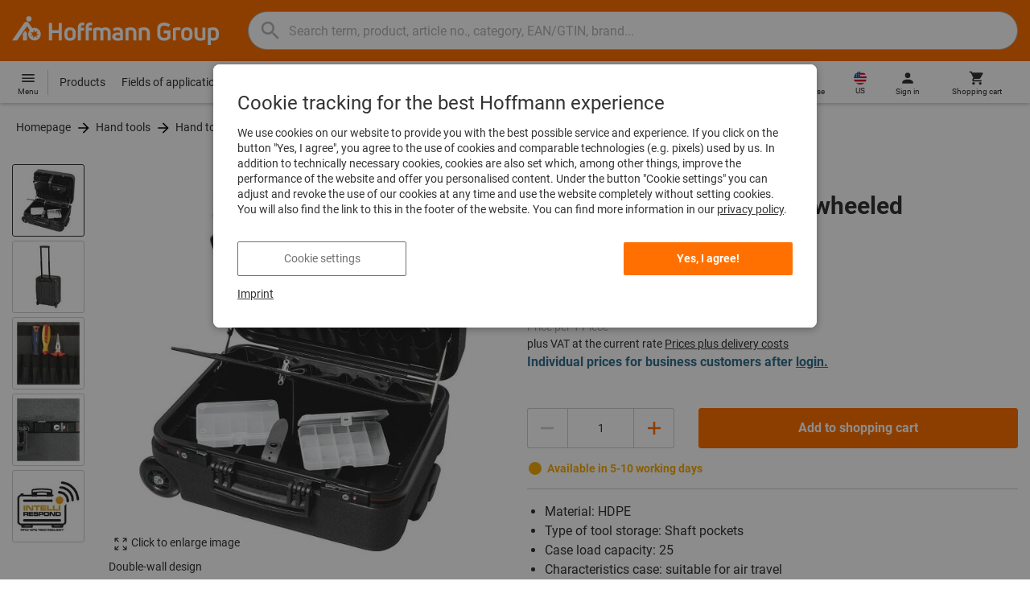

--- FILE ---
content_type: text/javascript
request_url: https://www.hoffmann-group.com/_ui/desktop/common/js/application.js?main/131
body_size: 21777
content:
/*! Flight v1.1.3 | (c) Twitter, Inc. | MIT License */
!function (t) {
  function n () {
    var t, n, e = Array.prototype.slice.call(arguments),
      o = [];
    'string' == typeof e[0] && (t = e.shift()), r(e[0]) && (o = e.shift()), n = e.shift(), i[t] = [o, n];
  }

  function e (t) {
    function n (n) {
      var e = t.split('/'),
        i = n.split('/'),
        o = !1;
      for (e.pop();
           ".." == i[0] && e.length;) e.pop(), i.shift(), o = !0;
      return '.' == i[0] && (i.shift(), o = !0), o && (i = e.concat(i)), i.join('/');
    }

    var r, a, c;
    return 'undefined' == typeof o[t] && (r = i[t], r && (c = r[0], a = r[1], o[t] = a.apply(void 0, s(c, function (t) {
      return e(n(t));
    })))), o[t];
  }

  var i = {},
    o = {},
    r = Array.isArray || function (t) {
      return t.constructor == Array;
    },
    s = Array.map || function (t, n, e) {
      for (var i = 0, o = t.length, r = []; o > i; i++) r.push(n.call(e, t[i]));
      return r;
    };
  n('lib/utils', [], function () {
    'use strict';
    var t = [],
      n = 100,
      e = {
        isDomObj: function (t) {
          return !(!t.nodeType && t !== window);
        },
        toArray: function (n, e) {
          return t.slice.call(n, e);
        },
        merge: function () {
          for (var t = arguments.length, n = 0, e = new Array(t + 1); t > n; n++) e[n + 1] = arguments[n];
          return 0 === t ? {} : (e[0] = {}, e[e.length - 1] === !0 && (e.pop(), e.unshift(!0)), $.extend.apply(void 0, e));
        },
        push: function (t, n, e) {
          return t && Object.keys(n || {}).forEach(function (i) {
            if (t[i] && e) throw new Error('utils.push attempted to overwrite "' + i + '" while running in protected mode');
            'object' == typeof t[i] && 'object' == typeof n[i] ? this.push(t[i], n[i]) : t[i] = n[i];
          }, this), t;
        },
        isEnumerable: function (t, n) {
          return Object.keys(t).indexOf(n) > -1;
        },
        compose: function () {
          var t = arguments;
          return function () {
            for (var n = arguments, e = t.length - 1; e >= 0; e--) n = [t[e].apply(this, n)];
            return n[0];
          };
        },
        uniqueArray: function (t) {
          for (var n = {}, e = [], i = 0, o = t.length; o > i; ++i) n.hasOwnProperty(t[i]) || (e.push(t[i]), n[t[i]] = 1);
          return e;
        },
        debounce: function (t, e, i) {
          'number' != typeof e && (e = n);
          var o, r;
          return function () {
            var n = this,
              s = arguments,
              a = function () {
                o = null, i || (r = t.apply(n, s));
              },
              c = i && !o;
            return clearTimeout(o), o = setTimeout(a, e), c && (r = t.apply(n, s)), r;
          };
        },
        throttle: function (t, e) {
          'number' != typeof e && (e = n);
          var i, o, r, s, a, c, u = this.debounce(function () {
            a = s = !1;
          }, e);
          return function () {
            i = this, o = arguments;
            var n = function () {
              r = null, a && (c = t.apply(i, o)), u();
            };
            return r || (r = setTimeout(n, e)), s ? a = !0 : (s = !0, c = t.apply(i, o)), u(), c;
          };
        },
        countThen: function (t, n) {
          return function () {
            return --t ? void 0 : n.apply(this, arguments);
          };
        },
        delegate: function (t) {
          return function (n, e) {
            var i, o = $(n.target);
            Object.keys(t).forEach(function (r) {
              return !n.isPropagationStopped() && (i = o.closest(r)).length ? (e = e || {}, e.el = i[0], t[r].apply(this, [n, e])) : void 0;
            }, this);
          };
        },
        once: function (t) {
          var n, e;
          return function () {
            return n ? e : (e = t.apply(this, arguments), n = !0, e);
          };
        }
      };
    return e;
  }), n('lib/debug', [], function () {
    'use strict';

    function t (n, e, i) {
      i = i || {};
      var o = i.obj || window,
        r = i.path || (o == window ? 'window' : ''),
        s = Object.keys(o);
      s.forEach(function (i) {
        (g[n] || n)(e, o, i) && console.log([r, '.', i].join(''), '->', ['(', typeof o[i], ')'].join(''), o[i]), '[object Object]' == Object.prototype.toString.call(o[i]) && o[i] != o && -1 == r.split('.').indexOf(i) && t(n, e, {
          obj: o[i],
          path: [r, i].join('.')
        });
      });
    }

    function n (n, e, i, o) {
      e && typeof i != e ? console.error([i, 'must be', e].join(' ')) : t(n, i, o);
    }

    function e (t, e) {
      n('name', 'string', t, e);
    }

    function i (t, e) {
      n('nameContains', 'string', t, e);
    }

    function o (t, e) {
      n('type', 'function', t, e);
    }

    function r (t, e) {
      n('value', null, t, e);
    }

    function s (t, e) {
      n('valueCoerced', null, t, e);
    }

    function a (n, e) {
      t(n, null, e);
    }

    function c () {
      var t = [].slice.call(arguments);
      y.eventNames.length || (y.eventNames = p), y.actions = t.length ? t : p, h();
    }

    function u () {
      var t = [].slice.call(arguments);
      y.actions.length || (y.actions = p), y.eventNames = t.length ? t : p, h();
    }

    function f () {
      y.actions = [], y.eventNames = [], h();
    }

    function l () {
      y.actions = p, y.eventNames = p, h();
    }

    function h () {
      window.localStorage && (localStorage.setItem('logFilter_eventNames', y.eventNames), localStorage.setItem('logFilter_actions', y.actions));
    }

    function d () {
      var t = {
        eventNames: window.localStorage && localStorage.getItem('logFilter_eventNames') || m,
        actions: window.localStorage && localStorage.getItem('logFilter_actions') || v
      };
      return Object.keys(t).forEach(function (n) {
        var e = t[n];
        'string' == typeof e && e !== p && (t[n] = e.split(','));
      }), t;
    }

    var g = {
        name: function (t, n, e) {
          return t == e;
        },
        nameContains: function (t, n, e) {
          return e.indexOf(t) > -1;
        },
        type: function (t, n, e) {
          return n[e] instanceof t;
        },
        value: function (t, n, e) {
          return n[e] === t;
        },
        valueCoerced: function (t, n, e) {
          return n[e] == t;
        }
      },
      p = 'all',
      m = [],
      v = [],
      y = d();
    return {
      enable: function (t) {
        this.enabled = !!t, t && window.console && (console.info('Booting in DEBUG mode'), console.info('You can configure event logging with DEBUG.events.logAll()/logNone()/logByName()/logByAction()')), window.DEBUG = this;
      },
      find: {
        byName: e,
        byNameContains: i,
        byType: o,
        byValue: r,
        byValueCoerced: s,
        custom: a
      },
      events: {
        logFilter: y,
        logByAction: c,
        logByName: u,
        logAll: l,
        logNone: f
      }
    };
  }), n('lib/compose', ['./utils', './debug'], function (t, n) {
    'use strict';

    function e (t, n) {
      if (r) {
        var e = Object.create(null);
        Object.keys(t).forEach(function (i) {
          if (s.indexOf(i) < 0) {
            var o = Object.getOwnPropertyDescriptor(t, i);
            o.writable = n, e[i] = o;
          }
        }), Object.defineProperties(t, e);
      }
    }

    function i (t, n, e) {
      var i;
      return r && t.hasOwnProperty(n) ? (i = Object.getOwnPropertyDescriptor(t, n).writable, Object.defineProperty(t, n, {
        writable: !0
      }), e.call(t), Object.defineProperty(t, n, {
        writable: i
      }), void 0) : (e.call(t), void 0);
    }

    function o (t, n) {
      t.mixedIn = t.hasOwnProperty('mixedIn') ? t.mixedIn : [], n.forEach(function (n) {
        -1 == t.mixedIn.indexOf(n) && (e(t, !1), n.call(t), t.mixedIn.push(n));
      }), e(t, !0);
    }

    var r = n.enabled && !t.isEnumerable(Object, 'getOwnPropertyDescriptor'),
      s = ['mixedIn'];
    if (r) try {
      Object.getOwnPropertyDescriptor(Object, 'keys');
    } catch (a) {
      r = !1;
    }
    return {
      mixin: o,
      unlockProperty: i
    };
  }), n('lib/advice', ['./compose'], function (t) {
    'use strict';
    var n = {
      around: function (t, n) {
        return function () {
          var e = 0,
            i = arguments.length,
            o = new Array(i + 1);
          for (o[0] = t.bind(this); i > e; e++) o[e + 1] = arguments[e];
          return n.apply(this, o);
        };
      },
      before: function (t, n) {
        var e = 'function' == typeof n ? n : n.obj[n.fnName];
        return function () {
          return e.apply(this, arguments), t.apply(this, arguments);
        };
      },
      after: function (t, n) {
        var e = 'function' == typeof n ? n : n.obj[n.fnName];
        return function () {
          var n = (t.unbound || t).apply(this, arguments);
          return e.apply(this, arguments), n;
        };
      },
      withAdvice: function () {
        ['before', 'after', 'around'].forEach(function (e) {
          this[e] = function (i, o) {
            t.unlockProperty(this, i, function () {
              return this[i] = 'function' == typeof this[i] ? n[e](this[i], o) : o, this[i];
            });
          };
        }, this);
      }
    };
    return n;
  }), n('lib/registry', [], function () {
    'use strict';

    function t (t, n) {
      var e, i, o, r = n.length;
      return 'function' == typeof n[r - 1] && (r -= 1, o = n[r]), 'object' == typeof n[r - 1] && (r -= 1), 2 == r ? (e = n[0], i = n[1]) : (e = t.node, i = n[0]), {
        element: e,
        type: i,
        callback: o
      };
    }

    function n (t, n) {
      return t.element == n.element && t.type == n.type && (null == n.callback || t.callback == n.callback);
    }

    function e () {
      function e (t) {
        this.component = t, this.attachedTo = [], this.instances = {}, this.addInstance = function (t) {
          var n = new i(t);
          return this.instances[t.identity] = n, this.attachedTo.push(t.node), n;
        }, this.removeInstance = function (t) {
          delete this.instances[t.identity];
          var n = this.attachedTo.indexOf(t.node);
          n > -1 && this.attachedTo.splice(n, 1), Object.keys(this.instances).length || o.removeComponentInfo(this);
        }, this.isAttachedTo = function (t) {
          return this.attachedTo.indexOf(t) > -1;
        };
      }

      function i (t) {
        this.instance = t, this.events = [], this.addBind = function (t) {
          this.events.push(t), o.events.push(t);
        }, this.removeBind = function (t) {
          for (var e, i = 0; e = this.events[i]; i++) n(e, t) && this.events.splice(i, 1);
        };
      }

      var o = this;
      (this.reset = function () {
        this.components = [], this.allInstances = {}, this.events = [];
      }).call(this), this.addInstance = function (t) {
        var n = this.findComponentInfo(t);
        n || (n = new e(t.constructor), this.components.push(n));
        var i = n.addInstance(t);
        return this.allInstances[t.identity] = i, n;
      }, this.removeInstance = function (t) {
        this.findInstanceInfo(t);
        var n = this.findComponentInfo(t);
        n && n.removeInstance(t), delete this.allInstances[t.identity];
      }, this.removeComponentInfo = function (t) {
        var n = this.components.indexOf(t);
        n > -1 && this.components.splice(n, 1);
      }, this.findComponentInfo = function (t) {
        for (var n, e = t.attachTo ? t : t.constructor, i = 0; n = this.components[i]; i++)
          if (n.component === e) return n;
        return null;
      }, this.findInstanceInfo = function (t) {
        return this.allInstances[t.identity] || null;
      }, this.getBoundEventNames = function (t) {
        return this.findInstanceInfo(t).events.map(function (t) {
          return t.type;
        });
      }, this.findInstanceInfoByNode = function (t) {
        var n = [];
        return Object.keys(this.allInstances).forEach(function (e) {
          var i = this.allInstances[e];
          i.instance.node === t && n.push(i);
        }, this), n;
      }, this.on = function (n) {
        for (var e, i = o.findInstanceInfo(this), r = arguments.length, s = 1, a = new Array(r - 1); r > s; s++) a[s - 1] = arguments[s];
        if (i) {
          e = n.apply(null, a), e && (a[a.length - 1] = e);
          var c = t(this, a);
          i.addBind(c);
        }
      }, this.off = function () {
        var e = t(this, arguments),
          i = o.findInstanceInfo(this);
        i && i.removeBind(e);
        for (var r, s = 0; r = o.events[s]; s++) n(r, e) && o.events.splice(s, 1);
      }, o.trigger = function () {}, this.teardown = function () {
        o.removeInstance(this);
      }, this.withRegistration = function () {
        this.after('initialize', function () {
          o.addInstance(this);
        }), this.around('on', o.on), this.after('off', o.off), window.DEBUG && DEBUG.enabled && this.after('trigger', o.trigger), this.after('teardown', {
          obj: o,
          fnName: 'teardown'
        });
      };
    }

    return new e;
  }), n('lib/base', ['./utils', './registry', './debug'], function (t, n, e) {
    'use strict';

    function i (t) {
      t.events.slice().forEach(function (t) {
        var n = [t.type];
        t.element && n.unshift(t.element), 'function' == typeof t.callback && n.push(t.callback), this.off.apply(this, n);
      }, t.instance);
    }

    function o (t, n) {
      try {
        window.postMessage(n, '*');
      } catch (e) {
        throw console.log('unserializable data for event', t, ':', n), new Error(['The event', t, 'on component', this.toString(), 'was triggered with non-serializable data'].join(' '));
      }
    }

    function r (t) {
      return function (n, e) {
        $(n.target).trigger(t, e);
      };
    }

    function s () {
      this.trigger = function () {
        var t, n, i, r, s, a = arguments.length - 1,
          c = arguments[a];
        return 'string' == typeof c || c && c.defaultBehavior || (a--, i = c), 1 == a ? (t = $(arguments[0]), r = arguments[1]) : (t = this.$node, r = arguments[0]), r.defaultBehavior && (s = r.defaultBehavior, r = $.Event(r.type)), n = r.type || r, e.enabled && window.postMessage && o.call(this, n, i), 'object' == typeof this.attr.eventData && (i = $.extend(!0, {}, this.attr.eventData, i)), t.trigger(r || n, i), s && !r.isDefaultPrevented() && (this[s] || s).call(this), t;
      }, this.on = function () {
        var n, e, i, o, s = arguments.length - 1,
          a = arguments[s];
        if (o = 'object' == typeof a ? t.delegate(this.resolveDelegateRules(a)) : 'string' == typeof a ? r(a) : a, 2 == s ? (n = $(arguments[0]), e = arguments[1]) : (n = this.$node, e = arguments[0]), 'function' != typeof o && 'object' != typeof o) throw new Error('Unable to bind to "' + e + '" because the given callback is not a function or an object');
        return i = o.bind(this), i.target = o, i.context = this, n.on(e, i), o.bound || (o.bound = []), o.bound.push(i), i;
      }, this.off = function () {
        var t, n, e, i = arguments.length - 1;
        if ('function' == typeof arguments[i] && (e = arguments[i], i -= 1), 1 == i ? (t = $(arguments[0]), n = arguments[1]) : (t = this.$node, n = arguments[0]), e) {
          var o = e.target ? e.target.bound : e.bound || [];
          o && o.some(function (t, n, i) {
            return t.context && this.identity == t.context.identity ? (i.splice(n, 1), e = t, !0) : void 0;
          }, this);
        }
        return t.off(n, e);
      }, this.resolveDelegateRules = function (t) {
        var n = {};
        return Object.keys(t).forEach(function (e) {
          if (!(e in this.attr)) throw new Error('Component "' + this.toString() + '" wants to listen on "' + e + '" but no such attribute was defined.');
          n[this.attr[e]] = 'string' == typeof t[e] ? r(t[e]) : t[e];
        }, this), n;
      }, this.defaultAttrs = function (n) {
        t.push(this.defaults, n, !0) || (this.defaults = n);
      }, this.select = function (t) {
        return this.$node.find(this.attr[t]);
      }, this.initialize = function (t, n) {
        if (n || (n = {}), this.identity || (this.identity = a++), !t) throw new Error('Component needs a node');
        t.jquery ? (this.node = t[0], this.$node = t) : (this.node = t, this.$node = $(t));
        var e = Object.create(n);
        for (var i in this.defaults) n.hasOwnProperty(i) || (e[i] = this.defaults[i]);
        return this.attr = e, Object.keys(this.defaults || {}).forEach(function (t) {
          if (null === this.defaults[t] && null === this.attr[t]) throw new Error('Required attribute "' + t + '" not specified in attachTo for component "' + this.toString() + '".');
        }, this), this;
      }, this.teardown = function () {
        i(n.findInstanceInfo(this));
      };
    }

    var a = 0;
    return s;
  }), n('lib/logger', ['./utils'], function (t) {
    'use strict';

    function n (t) {
      var n = t.tagName ? t.tagName.toLowerCase() : t.toString(),
        e = t.className ? '.' + t.className : '',
        i = n + e;
      return t.tagName ? ['\'', '\''].join(i) : i;
    }

    function e (t, e, i) {
      if (window.DEBUG && window.DEBUG.enabled) {
        var r, s, a, c, u, f, l, h, d, g;
        'function' == typeof i[i.length - 1] && (c = i.pop(), c = c.unbound || c), 1 == i.length ? (a = e.$node[0], s = i[0]) : 2 != i.length || 'object' != typeof i[1] || i[1].type ? (a = i[0], s = i[1], 'trigger' == t && (u = i[2])) : (a = e.$node[0], s = i[0], 'trigger' == t && (u = i[1])), r = 'object' == typeof s ? s.type : s, f = DEBUG.events.logFilter, h = 'all' == f.actions || f.actions.indexOf(t) > -1, l = function (t) {
          return t.test ? t : new RegExp('^' + t.replace(/\*/g, '.*') + '$');
        }, d = 'all' == f.eventNames || f.eventNames.some(function (t) {
          return l(t).test(r);
        }), h && d && (g = [o[t], t, '[' + r + ']'], u && g.push(u), g.push(n(a)), g.push(e.constructor.describe.split(' ').slice(0, 3).join(' ')), console.info.apply(console, g));
      }
    }

    function i () {
      this.before('trigger', function () {
        e('trigger', this, t.toArray(arguments));
      }), this.before('on', function () {
        e('on', this, t.toArray(arguments));
      }), this.before('off', function () {
        e('off', this, t.toArray(arguments));
      });
    }

    var o = {
      on: '<-',
      trigger: '->',
      off: 'x '
    };
    return i;
  }), n('lib/component', ['./advice', './utils', './compose', './base', './registry', './logger', './debug'], function (t, n, e, i, o, r, s) {
    'use strict';

    function a () {
      var t = o.findComponentInfo(this);
      t && Object.keys(t.instances).forEach(function (n) {
        var e = t.instances[n];
        e && e.instance && e.instance.teardown();
      });
    }

    function c (t) {
      for (var e = arguments.length, i = new Array(e - 1), r = 1; e > r; r++) i[r - 1] = arguments[r];
      if (!t) throw new Error('Component needs to be attachTo\'d a jQuery object, native node or selector string');
      var s = n.merge.apply(n, i),
        a = o.findComponentInfo(this);
      $(t).each(function (t, n) {
        a && a.isAttachedTo(n) || (new this).initialize(n, s);
      }.bind(this));
    }

    function u () {
      for (var n = arguments.length, u = new Array(n + 3), l = 0; n > l; l++) u[l] = arguments[l];
      var h = function () {};
      return h.toString = h.prototype.toString = function () {
        var t = u.map(function (t) {
          if (null == t.name) {
            var n = t.toString().match(f);
            return n && n[1] ? n[1] : '';
          }
          return 'withBase' != t.name ? t.name : '';
        }).filter(Boolean).join(', ');
        return t;
      }, s.enabled && (h.describe = h.prototype.describe = h.toString()), h.attachTo = c, h.teardownAll = a, s.enabled && u.unshift(r), u.unshift(i, t.withAdvice, o.withRegistration), e.mixin(h.prototype, u), h;
    }

    var f = /function (.*?)\s?\(/;
    return u.teardownAll = function () {
      o.components.slice().forEach(function (t) {
        t.component.teardownAll();
      }), o.reset();
    }, u;
  }), n('lib/index', ['./advice', './component', './compose', './logger', './registry', './utils'], function (t, n, e, i, o, r) {
    'use strict';
    return {
      advice: t,
      component: n,
      compose: e,
      logger: i,
      registry: o,
      utils: r
    };
  }), t.flight = e('lib/index');
}(this);

/*!
 * Datepicker for Bootstrap v1.9.0 (https://github.com/uxsolutions/bootstrap-datepicker)
 *
 * Licensed under the Apache License v2.0 (http://www.apache.org/licenses/LICENSE-2.0)
 */

(function(factory){
  if (typeof define === 'function' && define.amd) {
    define(['jquery'], factory);
  } else if (typeof exports === 'object') {
    factory(require('jquery'));
  } else {
    factory(jQuery);
  }
}(function($, undefined){
  function UTCDate(){
    return new Date(Date.UTC.apply(Date, arguments));
  }
  function UTCToday(){
    var today = new Date();
    return UTCDate(today.getFullYear(), today.getMonth(), today.getDate());
  }
  function isUTCEquals(date1, date2) {
    return (
      date1.getUTCFullYear() === date2.getUTCFullYear() &&
      date1.getUTCMonth() === date2.getUTCMonth() &&
      date1.getUTCDate() === date2.getUTCDate()
    );
  }
  function alias(method, deprecationMsg){
    return function(){
      if (deprecationMsg !== undefined) {
        $.fn.datepicker.deprecated(deprecationMsg);
      }

      return this[method].apply(this, arguments);
    };
  }
  function isValidDate(d) {
    return d && !isNaN(d.getTime());
  }

  var DateArray = (function(){
    var extras = {
      get: function(i){
        return this.slice(i)[0];
      },
      contains: function(d){
        // Array.indexOf is not cross-browser;
        // $.inArray doesn't work with Dates
        var val = d && d.valueOf();
        for (var i=0, l=this.length; i < l; i++)
          // Use date arithmetic to allow dates with different times to match
          if (0 <= this[i].valueOf() - val && this[i].valueOf() - val < 1000*60*60*24)
            return i;
        return -1;
      },
      remove: function(i){
        this.splice(i,1);
      },
      replace: function(new_array){
        if (!new_array)
          return;
        if (!$.isArray(new_array))
          new_array = [new_array];
        this.clear();
        this.push.apply(this, new_array);
      },
      clear: function(){
        this.length = 0;
      },
      copy: function(){
        var a = new DateArray();
        a.replace(this);
        return a;
      }
    };

    return function(){
      var a = [];
      a.push.apply(a, arguments);
      $.extend(a, extras);
      return a;
    };
  })();


  // Picker object

  var Datepicker = function(element, options){
    $.data(element, 'datepicker', this);

    this._events = [];
    this._secondaryEvents = [];

    this._process_options(options);

    this.dates = new DateArray();
    this.viewDate = this.o.defaultViewDate;
    this.focusDate = null;

    this.element = $(element);
    this.isInput = this.element.is('input');
    this.inputField = this.isInput ? this.element : this.element.find('input');
    this.component = this.element.hasClass('date') ? this.element.find('.add-on, .input-group-addon, .input-group-append, .input-group-prepend, .btn') : false;
    if (this.component && this.component.length === 0)
      this.component = false;
    this.isInline = !this.component && this.element.is('div');

    this.picker = $(DPGlobal.template);

    // Checking templates and inserting
    if (this._check_template(this.o.templates.leftArrow)) {
      this.picker.find('.prev').html(this.o.templates.leftArrow);
    }

    if (this._check_template(this.o.templates.rightArrow)) {
      this.picker.find('.next').html(this.o.templates.rightArrow);
    }

    this._buildEvents();
    this._attachEvents();

    if (this.isInline){
      this.picker.addClass('datepicker-inline').appendTo(this.element);
    }
    else {
      this.picker.addClass('datepicker-dropdown dropdown-menu');
    }

    if (this.o.rtl){
      this.picker.addClass('datepicker-rtl');
    }

    if (this.o.calendarWeeks) {
      this.picker.find('.datepicker-days .datepicker-switch, thead .datepicker-title, tfoot .today, tfoot .clear')
        .attr('colspan', function(i, val){
          return Number(val) + 1;
        });
    }

    this._process_options({
      startDate: this._o.startDate,
      endDate: this._o.endDate,
      daysOfWeekDisabled: this.o.daysOfWeekDisabled,
      daysOfWeekHighlighted: this.o.daysOfWeekHighlighted,
      datesDisabled: this.o.datesDisabled
    });

    this._allow_update = false;
    this.setViewMode(this.o.startView);
    this._allow_update = true;

    this.fillDow();
    this.fillMonths();

    this.update();

    if (this.isInline){
      this.show();
    }
  };

  Datepicker.prototype = {
    constructor: Datepicker,

    _resolveViewName: function(view){
      $.each(DPGlobal.viewModes, function(i, viewMode){
        if (view === i || $.inArray(view, viewMode.names) !== -1){
          view = i;
          return false;
        }
      });

      return view;
    },

    _resolveDaysOfWeek: function(daysOfWeek){
      if (!$.isArray(daysOfWeek))
        daysOfWeek = daysOfWeek.split(/[,\s]*/);
      return $.map(daysOfWeek, Number);
    },

    _check_template: function(tmp){
      try {
        // If empty
        if (tmp === undefined || tmp === "") {
          return false;
        }
        // If no html, everything ok
        if ((tmp.match(/[<>]/g) || []).length <= 0) {
          return true;
        }
        // Checking if html is fine
        var jDom = $(tmp);
        return jDom.length > 0;
      }
      catch (ex) {
        return false;
      }
    },

    _process_options: function(opts){
      // Store raw options for reference
      this._o = $.extend({}, this._o, opts);
      // Processed options
      var o = this.o = $.extend({}, this._o);

      // Check if "de-DE" style date is available, if not language should
      // fallback to 2 letter code eg "de"
      var lang = o.language;
      if (!dates[lang]){
        lang = lang.split('-')[0];
        if (!dates[lang])
          lang = defaults.language;
      }
      o.language = lang;

      // Retrieve view index from any aliases
      o.startView = this._resolveViewName(o.startView);
      o.minViewMode = this._resolveViewName(o.minViewMode);
      o.maxViewMode = this._resolveViewName(o.maxViewMode);

      // Check view is between min and max
      o.startView = Math.max(this.o.minViewMode, Math.min(this.o.maxViewMode, o.startView));

      // true, false, or Number > 0
      if (o.multidate !== true){
        o.multidate = Number(o.multidate) || false;
        if (o.multidate !== false)
          o.multidate = Math.max(0, o.multidate);
      }
      o.multidateSeparator = String(o.multidateSeparator);

      o.weekStart %= 7;
      o.weekEnd = (o.weekStart + 6) % 7;

      var format = DPGlobal.parseFormat(o.format);
      if (o.startDate !== -Infinity){
        if (!!o.startDate){
          if (o.startDate instanceof Date)
            o.startDate = this._local_to_utc(this._zero_time(o.startDate));
          else
            o.startDate = DPGlobal.parseDate(o.startDate, format, o.language, o.assumeNearbyYear);
        }
        else {
          o.startDate = -Infinity;
        }
      }
      if (o.endDate !== Infinity){
        if (!!o.endDate){
          if (o.endDate instanceof Date)
            o.endDate = this._local_to_utc(this._zero_time(o.endDate));
          else
            o.endDate = DPGlobal.parseDate(o.endDate, format, o.language, o.assumeNearbyYear);
        }
        else {
          o.endDate = Infinity;
        }
      }

      o.daysOfWeekDisabled = this._resolveDaysOfWeek(o.daysOfWeekDisabled||[]);
      o.daysOfWeekHighlighted = this._resolveDaysOfWeek(o.daysOfWeekHighlighted||[]);

      o.datesDisabled = o.datesDisabled||[];
      if (!$.isArray(o.datesDisabled)) {
        o.datesDisabled = o.datesDisabled.split(',');
      }
      o.datesDisabled = $.map(o.datesDisabled, function(d){
        return DPGlobal.parseDate(d, format, o.language, o.assumeNearbyYear);
      });

      var plc = String(o.orientation).toLowerCase().split(/\s+/g),
        _plc = o.orientation.toLowerCase();
      plc = $.grep(plc, function(word){
        return /^auto|left|right|top|bottom$/.test(word);
      });
      o.orientation = {x: 'auto', y: 'auto'};
      if (!_plc || _plc === 'auto')
        ; // no action
      else if (plc.length === 1){
        switch (plc[0]){
          case 'top':
          case 'bottom':
            o.orientation.y = plc[0];
            break;
          case 'left':
          case 'right':
            o.orientation.x = plc[0];
            break;
        }
      }
      else {
        _plc = $.grep(plc, function(word){
          return /^left|right$/.test(word);
        });
        o.orientation.x = _plc[0] || 'auto';

        _plc = $.grep(plc, function(word){
          return /^top|bottom$/.test(word);
        });
        o.orientation.y = _plc[0] || 'auto';
      }
      if (o.defaultViewDate instanceof Date || typeof o.defaultViewDate === 'string') {
        o.defaultViewDate = DPGlobal.parseDate(o.defaultViewDate, format, o.language, o.assumeNearbyYear);
      } else if (o.defaultViewDate) {
        var year = o.defaultViewDate.year || new Date().getFullYear();
        var month = o.defaultViewDate.month || 0;
        var day = o.defaultViewDate.day || 1;
        o.defaultViewDate = UTCDate(year, month, day);
      } else {
        o.defaultViewDate = UTCToday();
      }
    },
    _applyEvents: function(evs){
      for (var i=0, el, ch, ev; i < evs.length; i++){
        el = evs[i][0];
        if (evs[i].length === 2){
          ch = undefined;
          ev = evs[i][1];
        } else if (evs[i].length === 3){
          ch = evs[i][1];
          ev = evs[i][2];
        }
        el.on(ev, ch);
      }
    },
    _unapplyEvents: function(evs){
      for (var i=0, el, ev, ch; i < evs.length; i++){
        el = evs[i][0];
        if (evs[i].length === 2){
          ch = undefined;
          ev = evs[i][1];
        } else if (evs[i].length === 3){
          ch = evs[i][1];
          ev = evs[i][2];
        }
        el.off(ev, ch);
      }
    },
    _buildEvents: function(){
      var events = {
        keyup: $.proxy(function(e){
          if ($.inArray(e.keyCode, [27, 37, 39, 38, 40, 32, 13, 9]) === -1)
            this.update();
        }, this),
        keydown: $.proxy(this.keydown, this),
        paste: $.proxy(this.paste, this)
      };

      if (this.o.showOnFocus === true) {
        events.focus = $.proxy(this.show, this);
      }

      if (this.isInput) { // single input
        this._events = [
          [this.element, events]
        ];
      }
      // component: input + button
      else if (this.component && this.inputField.length) {
        this._events = [
          // For components that are not readonly, allow keyboard nav
          [this.inputField, events],
          [this.component, {
            click: $.proxy(this.show, this)
          }]
        ];
      }
      else {
        this._events = [
          [this.element, {
            click: $.proxy(this.show, this),
            keydown: $.proxy(this.keydown, this)
          }]
        ];
      }
      this._events.push(
        // Component: listen for blur on element descendants
        [this.element, '*', {
          blur: $.proxy(function(e){
            this._focused_from = e.target;
          }, this)
        }],
        // Input: listen for blur on element
        [this.element, {
          blur: $.proxy(function(e){
            this._focused_from = e.target;
          }, this)
        }]
      );

      if (this.o.immediateUpdates) {
        // Trigger input updates immediately on changed year/month
        this._events.push([this.element, {
          'changeYear changeMonth': $.proxy(function(e){
            this.update(e.date);
          }, this)
        }]);
      }

      this._secondaryEvents = [
        [this.picker, {
          click: $.proxy(this.click, this)
        }],
        [this.picker, '.prev, .next', {
          click: $.proxy(this.navArrowsClick, this)
        }],
        [this.picker, '.day:not(.disabled)', {
          click: $.proxy(this.dayCellClick, this)
        }],
        [$(window), {
          resize: $.proxy(this.place, this)
        }],
        [$(document), {
          'mousedown touchstart': $.proxy(function(e){
            // Clicked outside the datepicker, hide it
            if (!(
              this.element.is(e.target) ||
              this.element.find(e.target).length ||
              this.picker.is(e.target) ||
              this.picker.find(e.target).length ||
              this.isInline
            )){
              this.hide();
            }
          }, this)
        }]
      ];
    },
    _attachEvents: function(){
      this._detachEvents();
      this._applyEvents(this._events);
    },
    _detachEvents: function(){
      this._unapplyEvents(this._events);
    },
    _attachSecondaryEvents: function(){
      this._detachSecondaryEvents();
      this._applyEvents(this._secondaryEvents);
    },
    _detachSecondaryEvents: function(){
      this._unapplyEvents(this._secondaryEvents);
    },
    _trigger: function(event, altdate){
      var date = altdate || this.dates.get(-1),
        local_date = this._utc_to_local(date);

      this.element.trigger({
        type: event,
        date: local_date,
        viewMode: this.viewMode,
        dates: $.map(this.dates, this._utc_to_local),
        format: $.proxy(function(ix, format){
          if (arguments.length === 0){
            ix = this.dates.length - 1;
            format = this.o.format;
          } else if (typeof ix === 'string'){
            format = ix;
            ix = this.dates.length - 1;
          }
          format = format || this.o.format;
          var date = this.dates.get(ix);
          return DPGlobal.formatDate(date, format, this.o.language);
        }, this)
      });
    },

    show: function(){
      if (this.inputField.is(':disabled') || (this.inputField.prop('readonly') && this.o.enableOnReadonly === false))
        return;
      if (!this.isInline)
        this.picker.appendTo(this.o.container);
      this.place();
      this.picker.show();
      this._attachSecondaryEvents();
      this._trigger('show');
      if ((window.navigator.msMaxTouchPoints || 'ontouchstart' in document) && this.o.disableTouchKeyboard) {
        $(this.element).blur();
      }
      return this;
    },

    hide: function(){
      if (this.isInline || !this.picker.is(':visible'))
        return this;
      this.focusDate = null;
      this.picker.hide().detach();
      this._detachSecondaryEvents();
      this.setViewMode(this.o.startView);

      if (this.o.forceParse && this.inputField.val())
        this.setValue();
      this._trigger('hide');
      return this;
    },

    destroy: function(){
      this.hide();
      this._detachEvents();
      this._detachSecondaryEvents();
      this.picker.remove();
      delete this.element.data().datepicker;
      if (!this.isInput){
        delete this.element.data().date;
      }
      return this;
    },

    paste: function(e){
      var dateString;
      if (e.originalEvent.clipboardData && e.originalEvent.clipboardData.types
        && $.inArray('text/plain', e.originalEvent.clipboardData.types) !== -1) {
        dateString = e.originalEvent.clipboardData.getData('text/plain');
      } else if (window.clipboardData) {
        dateString = window.clipboardData.getData('Text');
      } else {
        return;
      }
      this.setDate(dateString);
      this.update();
      e.preventDefault();
    },

    _utc_to_local: function(utc){
      if (!utc) {
        return utc;
      }

      var local = new Date(utc.getTime() + (utc.getTimezoneOffset() * 60000));

      if (local.getTimezoneOffset() !== utc.getTimezoneOffset()) {
        local = new Date(utc.getTime() + (local.getTimezoneOffset() * 60000));
      }

      return local;
    },
    _local_to_utc: function(local){
      return local && new Date(local.getTime() - (local.getTimezoneOffset()*60000));
    },
    _zero_time: function(local){
      return local && new Date(local.getFullYear(), local.getMonth(), local.getDate());
    },
    _zero_utc_time: function(utc){
      return utc && UTCDate(utc.getUTCFullYear(), utc.getUTCMonth(), utc.getUTCDate());
    },

    getDates: function(){
      return $.map(this.dates, this._utc_to_local);
    },

    getUTCDates: function(){
      return $.map(this.dates, function(d){
        return new Date(d);
      });
    },

    getDate: function(){
      return this._utc_to_local(this.getUTCDate());
    },

    getUTCDate: function(){
      var selected_date = this.dates.get(-1);
      if (selected_date !== undefined) {
        return new Date(selected_date);
      } else {
        return null;
      }
    },

    clearDates: function(){
      this.inputField.val('');
      this.update();
      this._trigger('changeDate');

      if (this.o.autoclose) {
        this.hide();
      }
    },

    setDates: function(){
      var args = $.isArray(arguments[0]) ? arguments[0] : arguments;
      this.update.apply(this, args);
      this._trigger('changeDate');
      this.setValue();
      return this;
    },

    setUTCDates: function(){
      var args = $.isArray(arguments[0]) ? arguments[0] : arguments;
      this.setDates.apply(this, $.map(args, this._utc_to_local));
      return this;
    },

    setDate: alias('setDates'),
    setUTCDate: alias('setUTCDates'),
    remove: alias('destroy', 'Method `remove` is deprecated and will be removed in version 2.0. Use `destroy` instead'),

    setValue: function(){
      var formatted = this.getFormattedDate();
      this.inputField.val(formatted);
      return this;
    },

    getFormattedDate: function(format){
      if (format === undefined)
        format = this.o.format;

      var lang = this.o.language;
      return $.map(this.dates, function(d){
        return DPGlobal.formatDate(d, format, lang);
      }).join(this.o.multidateSeparator);
    },

    getStartDate: function(){
      return this.o.startDate;
    },

    setStartDate: function(startDate){
      this._process_options({startDate: startDate});
      this.update();
      this.updateNavArrows();
      return this;
    },

    getEndDate: function(){
      return this.o.endDate;
    },

    setEndDate: function(endDate){
      this._process_options({endDate: endDate});
      this.update();
      this.updateNavArrows();
      return this;
    },

    setDaysOfWeekDisabled: function(daysOfWeekDisabled){
      this._process_options({daysOfWeekDisabled: daysOfWeekDisabled});
      this.update();
      return this;
    },

    setDaysOfWeekHighlighted: function(daysOfWeekHighlighted){
      this._process_options({daysOfWeekHighlighted: daysOfWeekHighlighted});
      this.update();
      return this;
    },

    setDatesDisabled: function(datesDisabled){
      this._process_options({datesDisabled: datesDisabled});
      this.update();
      return this;
    },

    place: function(){
      if (this.isInline)
        return this;
      var calendarWidth = this.picker.outerWidth(),
        calendarHeight = this.picker.outerHeight(),
        visualPadding = 10,
        container = $(this.o.container),
        windowWidth = container.width(),
        scrollTop = this.o.container === 'body' ? $(document).scrollTop() : container.scrollTop(),
        appendOffset = container.offset();

      var parentsZindex = [0];
      this.element.parents().each(function(){
        var itemZIndex = $(this).css('z-index');
        if (itemZIndex !== 'auto' && Number(itemZIndex) !== 0) parentsZindex.push(Number(itemZIndex));
      });
      var zIndex = Math.max.apply(Math, parentsZindex) + this.o.zIndexOffset;
      var offset = this.component ? this.component.parent().offset() : this.element.offset();
      var height = this.component ? this.component.outerHeight(true) : this.element.outerHeight(false);
      var width = this.component ? this.component.outerWidth(true) : this.element.outerWidth(false);
      var left = offset.left - appendOffset.left;
      var top = offset.top - appendOffset.top;

      if (this.o.container !== 'body') {
        top += scrollTop;
      }

      this.picker.removeClass(
        'datepicker-orient-top datepicker-orient-bottom '+
        'datepicker-orient-right datepicker-orient-left'
      );

      if (this.o.orientation.x !== 'auto'){
        this.picker.addClass('datepicker-orient-' + this.o.orientation.x);
        if (this.o.orientation.x === 'right')
          left -= calendarWidth - width;
      }
        // auto x orientation is best-placement: if it crosses a window
      // edge, fudge it sideways
      else {
        if (offset.left < 0) {
          // component is outside the window on the left side. Move it into visible range
          this.picker.addClass('datepicker-orient-left');
          left -= offset.left - visualPadding;
        } else if (left + calendarWidth > windowWidth) {
          // the calendar passes the widow right edge. Align it to component right side
          this.picker.addClass('datepicker-orient-right');
          left += width - calendarWidth;
        } else {
          if (this.o.rtl) {
            // Default to right
            this.picker.addClass('datepicker-orient-right');
          } else {
            // Default to left
            this.picker.addClass('datepicker-orient-left');
          }
        }
      }

      // auto y orientation is best-situation: top or bottom, no fudging,
      // decision based on which shows more of the calendar
      var yorient = this.o.orientation.y,
        top_overflow;
      if (yorient === 'auto'){
        top_overflow = -scrollTop + top - calendarHeight;
        yorient = top_overflow < 0 ? 'bottom' : 'top';
      }

      this.picker.addClass('datepicker-orient-' + yorient);
      if (yorient === 'top')
        top -= calendarHeight + parseInt(this.picker.css('padding-top'));
      else
        top += height;

      if (this.o.rtl) {
        var right = windowWidth - (left + width);
        this.picker.css({
          top: top,
          right: right,
          zIndex: zIndex
        });
      } else {
        this.picker.css({
          top: top,
          left: left,
          zIndex: zIndex
        });
      }
      return this;
    },

    _allow_update: true,
    update: function(){
      if (!this._allow_update)
        return this;

      var oldDates = this.dates.copy(),
        dates = [],
        fromArgs = false;
      if (arguments.length){
        $.each(arguments, $.proxy(function(i, date){
          if (date instanceof Date)
            date = this._local_to_utc(date);
          dates.push(date);
        }, this));
        fromArgs = true;
      } else {
        dates = this.isInput
          ? this.element.val()
          : this.element.data('date') || this.inputField.val();
        if (dates && this.o.multidate)
          dates = dates.split(this.o.multidateSeparator);
        else
          dates = [dates];
        delete this.element.data().date;
      }

      dates = $.map(dates, $.proxy(function(date){
        return DPGlobal.parseDate(date, this.o.format, this.o.language, this.o.assumeNearbyYear);
      }, this));
      dates = $.grep(dates, $.proxy(function(date){
        return (
          !this.dateWithinRange(date) ||
          !date
        );
      }, this), true);
      this.dates.replace(dates);

      if (this.o.updateViewDate) {
        if (this.dates.length)
          this.viewDate = new Date(this.dates.get(-1));
        else if (this.viewDate < this.o.startDate)
          this.viewDate = new Date(this.o.startDate);
        else if (this.viewDate > this.o.endDate)
          this.viewDate = new Date(this.o.endDate);
        else
          this.viewDate = this.o.defaultViewDate;
      }

      if (fromArgs){
        // setting date by clicking
        this.setValue();
        this.element.change();
      }
      else if (this.dates.length){
        // setting date by typing
        if (String(oldDates) !== String(this.dates) && fromArgs) {
          this._trigger('changeDate');
          this.element.change();
        }
      }
      if (!this.dates.length && oldDates.length) {
        this._trigger('clearDate');
        this.element.change();
      }

      this.fill();
      return this;
    },

    fillDow: function(){
      if (this.o.showWeekDays) {
        var dowCnt = this.o.weekStart,
          html = '<tr>';
        if (this.o.calendarWeeks){
          html += '<th class="cw">&#160;</th>';
        }
        while (dowCnt < this.o.weekStart + 7){
          html += '<th class="dow';
          if ($.inArray(dowCnt, this.o.daysOfWeekDisabled) !== -1)
            html += ' disabled';
          html += '">'+dates[this.o.language].daysMin[(dowCnt++)%7]+'</th>';
        }
        html += '</tr>';
        this.picker.find('.datepicker-days thead').append(html);
      }
    },

    fillMonths: function(){
      var localDate = this._utc_to_local(this.viewDate);
      var html = '';
      var focused;
      for (var i = 0; i < 12; i++){
        focused = localDate && localDate.getMonth() === i ? ' focused' : '';
        html += '<span class="month' + focused + '">' + dates[this.o.language].monthsShort[i] + '</span>';
      }
      this.picker.find('.datepicker-months td').html(html);
    },

    setRange: function(range){
      if (!range || !range.length)
        delete this.range;
      else
        this.range = $.map(range, function(d){
          return d.valueOf();
        });
      this.fill();
    },

    getClassNames: function(date){
      var cls = [],
        year = this.viewDate.getUTCFullYear(),
        month = this.viewDate.getUTCMonth(),
        today = UTCToday();
      if (date.getUTCFullYear() < year || (date.getUTCFullYear() === year && date.getUTCMonth() < month)){
        cls.push('old');
      } else if (date.getUTCFullYear() > year || (date.getUTCFullYear() === year && date.getUTCMonth() > month)){
        cls.push('new');
      }
      if (this.focusDate && date.valueOf() === this.focusDate.valueOf())
        cls.push('focused');
      // Compare internal UTC date with UTC today, not local today
      if (this.o.todayHighlight && isUTCEquals(date, today)) {
        cls.push('today');
      }
      if (this.dates.contains(date) !== -1)
        cls.push('active');
      if (!this.dateWithinRange(date)){
        cls.push('disabled');
      }
      if (this.dateIsDisabled(date)){
        cls.push('disabled', 'disabled-date');
      }
      if ($.inArray(date.getUTCDay(), this.o.daysOfWeekHighlighted) !== -1){
        cls.push('highlighted');
      }

      if (this.range){
        if (date > this.range[0] && date < this.range[this.range.length-1]){
          cls.push('range');
        }
        if ($.inArray(date.valueOf(), this.range) !== -1){
          cls.push('selected');
        }
        if (date.valueOf() === this.range[0]){
          cls.push('range-start');
        }
        if (date.valueOf() === this.range[this.range.length-1]){
          cls.push('range-end');
        }
      }
      return cls;
    },

    _fill_yearsView: function(selector, cssClass, factor, year, startYear, endYear, beforeFn){
      var html = '';
      var step = factor / 10;
      var view = this.picker.find(selector);
      var startVal = Math.floor(year / factor) * factor;
      var endVal = startVal + step * 9;
      var focusedVal = Math.floor(this.viewDate.getFullYear() / step) * step;
      var selected = $.map(this.dates, function(d){
        return Math.floor(d.getUTCFullYear() / step) * step;
      });

      var classes, tooltip, before;
      for (var currVal = startVal - step; currVal <= endVal + step; currVal += step) {
        classes = [cssClass];
        tooltip = null;

        if (currVal === startVal - step) {
          classes.push('old');
        } else if (currVal === endVal + step) {
          classes.push('new');
        }
        if ($.inArray(currVal, selected) !== -1) {
          classes.push('active');
        }
        if (currVal < startYear || currVal > endYear) {
          classes.push('disabled');
        }
        if (currVal === focusedVal) {
          classes.push('focused');
        }

        if (beforeFn !== $.noop) {
          before = beforeFn(new Date(currVal, 0, 1));
          if (before === undefined) {
            before = {};
          } else if (typeof before === 'boolean') {
            before = {enabled: before};
          } else if (typeof before === 'string') {
            before = {classes: before};
          }
          if (before.enabled === false) {
            classes.push('disabled');
          }
          if (before.classes) {
            classes = classes.concat(before.classes.split(/\s+/));
          }
          if (before.tooltip) {
            tooltip = before.tooltip;
          }
        }

        html += '<span class="' + classes.join(' ') + '"' + (tooltip ? ' title="' + tooltip + '"' : '') + '>' + currVal + '</span>';
      }

      view.find('.datepicker-switch').text(startVal + '-' + endVal);
      view.find('td').html(html);
    },

    fill: function(){
      var d = new Date(this.viewDate),
        year = d.getUTCFullYear(),
        month = d.getUTCMonth(),
        startYear = this.o.startDate !== -Infinity ? this.o.startDate.getUTCFullYear() : -Infinity,
        startMonth = this.o.startDate !== -Infinity ? this.o.startDate.getUTCMonth() : -Infinity,
        endYear = this.o.endDate !== Infinity ? this.o.endDate.getUTCFullYear() : Infinity,
        endMonth = this.o.endDate !== Infinity ? this.o.endDate.getUTCMonth() : Infinity,
        todaytxt = dates[this.o.language].today || dates['en'].today || '',
        cleartxt = dates[this.o.language].clear || dates['en'].clear || '',
        titleFormat = dates[this.o.language].titleFormat || dates['en'].titleFormat,
        todayDate = UTCToday(),
        titleBtnVisible = (this.o.todayBtn === true || this.o.todayBtn === 'linked') && todayDate >= this.o.startDate && todayDate <= this.o.endDate && !this.weekOfDateIsDisabled(todayDate),
        tooltip,
        before;
      if (isNaN(year) || isNaN(month))
        return;
      this.picker.find('.datepicker-days .datepicker-switch')
        .text(DPGlobal.formatDate(d, titleFormat, this.o.language));
      this.picker.find('tfoot .today')
        .text(todaytxt)
        .css('display', titleBtnVisible ? 'table-cell' : 'none');
      this.picker.find('tfoot .clear')
        .text(cleartxt)
        .css('display', this.o.clearBtn === true ? 'table-cell' : 'none');
      this.picker.find('thead .datepicker-title')
        .text(this.o.title)
        .css('display', typeof this.o.title === 'string' && this.o.title !== '' ? 'table-cell' : 'none');
      this.updateNavArrows();
      this.fillMonths();
      var prevMonth = UTCDate(year, month, 0),
        day = prevMonth.getUTCDate();
      prevMonth.setUTCDate(day - (prevMonth.getUTCDay() - this.o.weekStart + 7)%7);
      var nextMonth = new Date(prevMonth);
      if (prevMonth.getUTCFullYear() < 100){
        nextMonth.setUTCFullYear(prevMonth.getUTCFullYear());
      }
      nextMonth.setUTCDate(nextMonth.getUTCDate() + 42);
      nextMonth = nextMonth.valueOf();
      var html = [];
      var weekDay, clsName;
      while (prevMonth.valueOf() < nextMonth){
        weekDay = prevMonth.getUTCDay();
        if (weekDay === this.o.weekStart){
          html.push('<tr>');
          if (this.o.calendarWeeks){
            // ISO 8601: First week contains first thursday.
            // ISO also states week starts on Monday, but we can be more abstract here.
            var
              // Start of current week: based on weekstart/current date
              ws = new Date(+prevMonth + (this.o.weekStart - weekDay - 7) % 7 * 864e5),
              // Thursday of this week
              th = new Date(Number(ws) + (7 + 4 - ws.getUTCDay()) % 7 * 864e5),
              // First Thursday of year, year from thursday
              yth = new Date(Number(yth = UTCDate(th.getUTCFullYear(), 0, 1)) + (7 + 4 - yth.getUTCDay()) % 7 * 864e5),
              // Calendar week: ms between thursdays, div ms per day, div 7 days
              calWeek = (th - yth) / 864e5 / 7 + 1;
            html.push('<td class="cw">'+ calWeek +'</td>');
          }
        }
        clsName = this.getClassNames(prevMonth);
        clsName.push('day');

        var content = prevMonth.getUTCDate();

        if (this.o.beforeShowDay !== $.noop){
          before = this.o.beforeShowDay(this._utc_to_local(prevMonth));
          if (before === undefined)
            before = {};
          else if (typeof before === 'boolean')
            before = {enabled: before};
          else if (typeof before === 'string')
            before = {classes: before};
          if (before.enabled === false)
            clsName.push('disabled');
          if (before.classes)
            clsName = clsName.concat(before.classes.split(/\s+/));
          if (before.tooltip)
            tooltip = before.tooltip;
          if (before.content)
            content = before.content;
        }

        //Check if uniqueSort exists (supported by jquery >=1.12 and >=2.2)
        //Fallback to unique function for older jquery versions
        if ($.isFunction($.uniqueSort)) {
          clsName = $.uniqueSort(clsName);
        } else {
          clsName = $.unique(clsName);
        }

        html.push('<td class="'+clsName.join(' ')+'"' + (tooltip ? ' title="'+tooltip+'"' : '') + ' data-date="' + prevMonth.getTime().toString() + '">' + content + '</td>');
        tooltip = null;
        if (weekDay === this.o.weekEnd){
          html.push('</tr>');
        }
        prevMonth.setUTCDate(prevMonth.getUTCDate() + 1);
      }
      this.picker.find('.datepicker-days tbody').html(html.join(''));

      var monthsTitle = dates[this.o.language].monthsTitle || dates['en'].monthsTitle || 'Months';
      var months = this.picker.find('.datepicker-months')
        .find('.datepicker-switch')
        .text(this.o.maxViewMode < 2 ? monthsTitle : year)
        .end()
        .find('tbody span').removeClass('active');

      $.each(this.dates, function(i, d){
        if (d.getUTCFullYear() === year)
          months.eq(d.getUTCMonth()).addClass('active');
      });

      if (year < startYear || year > endYear){
        months.addClass('disabled');
      }
      if (year === startYear){
        months.slice(0, startMonth).addClass('disabled');
      }
      if (year === endYear){
        months.slice(endMonth+1).addClass('disabled');
      }

      if (this.o.beforeShowMonth !== $.noop){
        var that = this;
        $.each(months, function(i, month){
          var moDate = new Date(year, i, 1);
          var before = that.o.beforeShowMonth(moDate);
          if (before === undefined)
            before = {};
          else if (typeof before === 'boolean')
            before = {enabled: before};
          else if (typeof before === 'string')
            before = {classes: before};
          if (before.enabled === false && !$(month).hasClass('disabled'))
            $(month).addClass('disabled');
          if (before.classes)
            $(month).addClass(before.classes);
          if (before.tooltip)
            $(month).prop('title', before.tooltip);
        });
      }

      // Generating decade/years picker
      this._fill_yearsView(
        '.datepicker-years',
        'year',
        10,
        year,
        startYear,
        endYear,
        this.o.beforeShowYear
      );

      // Generating century/decades picker
      this._fill_yearsView(
        '.datepicker-decades',
        'decade',
        100,
        year,
        startYear,
        endYear,
        this.o.beforeShowDecade
      );

      // Generating millennium/centuries picker
      this._fill_yearsView(
        '.datepicker-centuries',
        'century',
        1000,
        year,
        startYear,
        endYear,
        this.o.beforeShowCentury
      );
    },

    updateNavArrows: function(){
      if (!this._allow_update)
        return;

      var d = new Date(this.viewDate),
        year = d.getUTCFullYear(),
        month = d.getUTCMonth(),
        startYear = this.o.startDate !== -Infinity ? this.o.startDate.getUTCFullYear() : -Infinity,
        startMonth = this.o.startDate !== -Infinity ? this.o.startDate.getUTCMonth() : -Infinity,
        endYear = this.o.endDate !== Infinity ? this.o.endDate.getUTCFullYear() : Infinity,
        endMonth = this.o.endDate !== Infinity ? this.o.endDate.getUTCMonth() : Infinity,
        prevIsDisabled,
        nextIsDisabled,
        factor = 1;
      switch (this.viewMode){
        case 4:
          factor *= 10;
        /* falls through */
        case 3:
          factor *= 10;
        /* falls through */
        case 2:
          factor *= 10;
        /* falls through */
        case 1:
          prevIsDisabled = Math.floor(year / factor) * factor <= startYear;
          nextIsDisabled = Math.floor(year / factor) * factor + factor > endYear;
          break;
        case 0:
          prevIsDisabled = year <= startYear && month <= startMonth;
          nextIsDisabled = year >= endYear && month >= endMonth;
          break;
      }

      this.picker.find('.prev').toggleClass('disabled', prevIsDisabled);
      this.picker.find('.next').toggleClass('disabled', nextIsDisabled);
    },

    click: function(e){
      e.preventDefault();
      e.stopPropagation();

      var target, dir, day, year, month;
      target = $(e.target);

      // Clicked on the switch
      if (target.hasClass('datepicker-switch') && this.viewMode !== this.o.maxViewMode){
        this.setViewMode(this.viewMode + 1);
      }

      // Clicked on today button
      if (target.hasClass('today') && !target.hasClass('day')){
        this.setViewMode(0);
        this._setDate(UTCToday(), this.o.todayBtn === 'linked' ? null : 'view');
      }

      // Clicked on clear button
      if (target.hasClass('clear')){
        this.clearDates();
      }

      if (!target.hasClass('disabled')){
        // Clicked on a month, year, decade, century
        if (target.hasClass('month')
          || target.hasClass('year')
          || target.hasClass('decade')
          || target.hasClass('century')) {
          this.viewDate.setUTCDate(1);

          day = 1;
          if (this.viewMode === 1){
            month = target.parent().find('span').index(target);
            year = this.viewDate.getUTCFullYear();
            this.viewDate.setUTCMonth(month);
          } else {
            month = 0;
            year = Number(target.text());
            this.viewDate.setUTCFullYear(year);
          }

          this._trigger(DPGlobal.viewModes[this.viewMode - 1].e, this.viewDate);

          if (this.viewMode === this.o.minViewMode){
            this._setDate(UTCDate(year, month, day));
          } else {
            this.setViewMode(this.viewMode - 1);
            this.fill();
          }
        }
      }

      if (this.picker.is(':visible') && this._focused_from){
        this._focused_from.focus();
      }
      delete this._focused_from;
    },

    dayCellClick: function(e){
      var $target = $(e.currentTarget);
      var timestamp = $target.data('date');
      var date = new Date(timestamp);

      if (this.o.updateViewDate) {
        if (date.getUTCFullYear() !== this.viewDate.getUTCFullYear()) {
          this._trigger('changeYear', this.viewDate);
        }

        if (date.getUTCMonth() !== this.viewDate.getUTCMonth()) {
          this._trigger('changeMonth', this.viewDate);
        }
      }
      this._setDate(date);
    },

    // Clicked on prev or next
    navArrowsClick: function(e){
      var $target = $(e.currentTarget);
      var dir = $target.hasClass('prev') ? -1 : 1;
      if (this.viewMode !== 0){
        dir *= DPGlobal.viewModes[this.viewMode].navStep * 12;
      }
      this.viewDate = this.moveMonth(this.viewDate, dir);
      this._trigger(DPGlobal.viewModes[this.viewMode].e, this.viewDate);
      this.fill();
    },

    _toggle_multidate: function(date){
      var ix = this.dates.contains(date);
      if (!date){
        this.dates.clear();
      }

      if (ix !== -1){
        if (this.o.multidate === true || this.o.multidate > 1 || this.o.toggleActive){
          this.dates.remove(ix);
        }
      } else if (this.o.multidate === false) {
        this.dates.clear();
        this.dates.push(date);
      }
      else {
        this.dates.push(date);
      }

      if (typeof this.o.multidate === 'number')
        while (this.dates.length > this.o.multidate)
          this.dates.remove(0);
    },

    _setDate: function(date, which){
      if (!which || which === 'date')
        this._toggle_multidate(date && new Date(date));
      if ((!which && this.o.updateViewDate) || which === 'view')
        this.viewDate = date && new Date(date);

      this.fill();
      this.setValue();
      if (!which || which !== 'view') {
        this._trigger('changeDate');
      }
      this.inputField.trigger('change');
      if (this.o.autoclose && (!which || which === 'date')){
        this.hide();
      }
    },

    moveDay: function(date, dir){
      var newDate = new Date(date);
      newDate.setUTCDate(date.getUTCDate() + dir);

      return newDate;
    },

    moveWeek: function(date, dir){
      return this.moveDay(date, dir * 7);
    },

    moveMonth: function(date, dir){
      if (!isValidDate(date))
        return this.o.defaultViewDate;
      if (!dir)
        return date;
      var new_date = new Date(date.valueOf()),
        day = new_date.getUTCDate(),
        month = new_date.getUTCMonth(),
        mag = Math.abs(dir),
        new_month, test;
      dir = dir > 0 ? 1 : -1;
      if (mag === 1){
        test = dir === -1
          // If going back one month, make sure month is not current month
          // (eg, Mar 31 -> Feb 31 == Feb 28, not Mar 02)
          ? function(){
            return new_date.getUTCMonth() === month;
          }
          // If going forward one month, make sure month is as expected
          // (eg, Jan 31 -> Feb 31 == Feb 28, not Mar 02)
          : function(){
            return new_date.getUTCMonth() !== new_month;
          };
        new_month = month + dir;
        new_date.setUTCMonth(new_month);
        // Dec -> Jan (12) or Jan -> Dec (-1) -- limit expected date to 0-11
        new_month = (new_month + 12) % 12;
      }
      else {
        // For magnitudes >1, move one month at a time...
        for (var i=0; i < mag; i++)
          // ...which might decrease the day (eg, Jan 31 to Feb 28, etc)...
          new_date = this.moveMonth(new_date, dir);
        // ...then reset the day, keeping it in the new month
        new_month = new_date.getUTCMonth();
        new_date.setUTCDate(day);
        test = function(){
          return new_month !== new_date.getUTCMonth();
        };
      }
      // Common date-resetting loop -- if date is beyond end of month, make it
      // end of month
      while (test()){
        new_date.setUTCDate(--day);
        new_date.setUTCMonth(new_month);
      }
      return new_date;
    },

    moveYear: function(date, dir){
      return this.moveMonth(date, dir*12);
    },

    moveAvailableDate: function(date, dir, fn){
      do {
        date = this[fn](date, dir);

        if (!this.dateWithinRange(date))
          return false;

        fn = 'moveDay';
      }
      while (this.dateIsDisabled(date));

      return date;
    },

    weekOfDateIsDisabled: function(date){
      return $.inArray(date.getUTCDay(), this.o.daysOfWeekDisabled) !== -1;
    },

    dateIsDisabled: function(date){
      return (
        this.weekOfDateIsDisabled(date) ||
        $.grep(this.o.datesDisabled, function(d){
          return isUTCEquals(date, d);
        }).length > 0
      );
    },

    dateWithinRange: function(date){
      return date >= this.o.startDate && date <= this.o.endDate;
    },

    keydown: function(e){
      if (!this.picker.is(':visible')){
        if (e.keyCode === 40 || e.keyCode === 27) { // allow down to re-show picker
          this.show();
          e.stopPropagation();
        }
        return;
      }
      var dateChanged = false,
        dir, newViewDate,
        focusDate = this.focusDate || this.viewDate;
      switch (e.keyCode){
        case 27: // escape
          if (this.focusDate){
            this.focusDate = null;
            this.viewDate = this.dates.get(-1) || this.viewDate;
            this.fill();
          }
          else
            this.hide();
          e.preventDefault();
          e.stopPropagation();
          break;
        case 37: // left
        case 38: // up
        case 39: // right
        case 40: // down
          if (!this.o.keyboardNavigation || this.o.daysOfWeekDisabled.length === 7)
            break;
          dir = e.keyCode === 37 || e.keyCode === 38 ? -1 : 1;
          if (this.viewMode === 0) {
            if (e.ctrlKey){
              newViewDate = this.moveAvailableDate(focusDate, dir, 'moveYear');

              if (newViewDate)
                this._trigger('changeYear', this.viewDate);
            } else if (e.shiftKey){
              newViewDate = this.moveAvailableDate(focusDate, dir, 'moveMonth');

              if (newViewDate)
                this._trigger('changeMonth', this.viewDate);
            } else if (e.keyCode === 37 || e.keyCode === 39){
              newViewDate = this.moveAvailableDate(focusDate, dir, 'moveDay');
            } else if (!this.weekOfDateIsDisabled(focusDate)){
              newViewDate = this.moveAvailableDate(focusDate, dir, 'moveWeek');
            }
          } else if (this.viewMode === 1) {
            if (e.keyCode === 38 || e.keyCode === 40) {
              dir = dir * 4;
            }
            newViewDate = this.moveAvailableDate(focusDate, dir, 'moveMonth');
          } else if (this.viewMode === 2) {
            if (e.keyCode === 38 || e.keyCode === 40) {
              dir = dir * 4;
            }
            newViewDate = this.moveAvailableDate(focusDate, dir, 'moveYear');
          }
          if (newViewDate){
            this.focusDate = this.viewDate = newViewDate;
            this.setValue();
            this.fill();
            e.preventDefault();
          }
          break;
        case 13: // enter
          if (!this.o.forceParse)
            break;
          focusDate = this.focusDate || this.dates.get(-1) || this.viewDate;
          if (this.o.keyboardNavigation) {
            this._toggle_multidate(focusDate);
            dateChanged = true;
          }
          this.focusDate = null;
          this.viewDate = this.dates.get(-1) || this.viewDate;
          this.setValue();
          this.fill();
          if (this.picker.is(':visible')){
            e.preventDefault();
            e.stopPropagation();
            if (this.o.autoclose)
              this.hide();
          }
          break;
        case 9: // tab
          this.focusDate = null;
          this.viewDate = this.dates.get(-1) || this.viewDate;
          this.fill();
          this.hide();
          break;
      }
      if (dateChanged){
        if (this.dates.length)
          this._trigger('changeDate');
        else
          this._trigger('clearDate');
        this.inputField.trigger('change');
      }
    },

    setViewMode: function(viewMode){
      this.viewMode = viewMode;
      this.picker
        .children('div')
        .hide()
        .filter('.datepicker-' + DPGlobal.viewModes[this.viewMode].clsName)
        .show();
      this.updateNavArrows();
      this._trigger('changeViewMode', new Date(this.viewDate));
    }
  };

  var DateRangePicker = function(element, options){
    $.data(element, 'datepicker', this);
    this.element = $(element);
    this.inputs = $.map(options.inputs, function(i){
      return i.jquery ? i[0] : i;
    });
    delete options.inputs;

    this.keepEmptyValues = options.keepEmptyValues;
    delete options.keepEmptyValues;

    datepickerPlugin.call($(this.inputs), options)
      .on('changeDate', $.proxy(this.dateUpdated, this));

    this.pickers = $.map(this.inputs, function(i){
      return $.data(i, 'datepicker');
    });
    this.updateDates();
  };
  DateRangePicker.prototype = {
    updateDates: function(){
      this.dates = $.map(this.pickers, function(i){
        return i.getUTCDate();
      });
      this.updateRanges();
    },
    updateRanges: function(){
      var range = $.map(this.dates, function(d){
        return d.valueOf();
      });
      $.each(this.pickers, function(i, p){
        p.setRange(range);
      });
    },
    clearDates: function(){
      $.each(this.pickers, function(i, p){
        p.clearDates();
      });
    },
    dateUpdated: function(e){
      // `this.updating` is a workaround for preventing infinite recursion
      // between `changeDate` triggering and `setUTCDate` calling.  Until
      // there is a better mechanism.
      if (this.updating)
        return;
      this.updating = true;

      var dp = $.data(e.target, 'datepicker');

      if (dp === undefined) {
        return;
      }

      var new_date = dp.getUTCDate(),
        keep_empty_values = this.keepEmptyValues,
        i = $.inArray(e.target, this.inputs),
        j = i - 1,
        k = i + 1,
        l = this.inputs.length;
      if (i === -1)
        return;

      $.each(this.pickers, function(i, p){
        if (!p.getUTCDate() && (p === dp || !keep_empty_values))
          p.setUTCDate(new_date);
      });

      if (new_date < this.dates[j]){
        // Date being moved earlier/left
        while (j >= 0 && new_date < this.dates[j]){
          this.pickers[j--].setUTCDate(new_date);
        }
      } else if (new_date > this.dates[k]){
        // Date being moved later/right
        while (k < l && new_date > this.dates[k]){
          this.pickers[k++].setUTCDate(new_date);
        }
      }
      this.updateDates();

      delete this.updating;
    },
    destroy: function(){
      $.map(this.pickers, function(p){ p.destroy(); });
      $(this.inputs).off('changeDate', this.dateUpdated);
      delete this.element.data().datepicker;
    },
    remove: alias('destroy', 'Method `remove` is deprecated and will be removed in version 2.0. Use `destroy` instead')
  };

  function opts_from_el(el, prefix){
    // Derive options from element data-attrs
    var data = $(el).data(),
      out = {}, inkey,
      replace = new RegExp('^' + prefix.toLowerCase() + '([A-Z])');
    prefix = new RegExp('^' + prefix.toLowerCase());
    function re_lower(_,a){
      return a.toLowerCase();
    }
    for (var key in data)
      if (prefix.test(key)){
        inkey = key.replace(replace, re_lower);
        out[inkey] = data[key];
      }
    return out;
  }

  function opts_from_locale(lang){
    // Derive options from locale plugins
    var out = {};
    // Check if "de-DE" style date is available, if not language should
    // fallback to 2 letter code eg "de"
    if (!dates[lang]){
      lang = lang.split('-')[0];
      if (!dates[lang])
        return;
    }
    var d = dates[lang];
    $.each(locale_opts, function(i,k){
      if (k in d)
        out[k] = d[k];
    });
    return out;
  }

  var old = $.fn.datepicker;
  var datepickerPlugin = function(option){
    var args = Array.apply(null, arguments);
    args.shift();
    var internal_return;
    this.each(function(){
      var $this = $(this),
        data = $this.data('datepicker'),
        options = typeof option === 'object' && option;
      if (!data){
        var elopts = opts_from_el(this, 'date'),
          // Preliminary otions
          xopts = $.extend({}, defaults, elopts, options),
          locopts = opts_from_locale(xopts.language),
          // Options priority: js args, data-attrs, locales, defaults
          opts = $.extend({}, defaults, locopts, elopts, options);
        if ($this.hasClass('input-daterange') || opts.inputs){
          $.extend(opts, {
            inputs: opts.inputs || $this.find('input').toArray()
          });
          data = new DateRangePicker(this, opts);
        }
        else {
          data = new Datepicker(this, opts);
        }
        $this.data('datepicker', data);
      }
      if (typeof option === 'string' && typeof data[option] === 'function'){
        internal_return = data[option].apply(data, args);
      }
    });

    if (
      internal_return === undefined ||
      internal_return instanceof Datepicker ||
      internal_return instanceof DateRangePicker
    )
      return this;

    if (this.length > 1)
      throw new Error('Using only allowed for the collection of a single element (' + option + ' function)');
    else
      return internal_return;
  };
  $.fn.datepicker = datepickerPlugin;

  var defaults = $.fn.datepicker.defaults = {
    assumeNearbyYear: false,
    autoclose: false,
    beforeShowDay: $.noop,
    beforeShowMonth: $.noop,
    beforeShowYear: $.noop,
    beforeShowDecade: $.noop,
    beforeShowCentury: $.noop,
    calendarWeeks: false,
    clearBtn: false,
    toggleActive: false,
    daysOfWeekDisabled: [],
    daysOfWeekHighlighted: [],
    datesDisabled: [],
    endDate: Infinity,
    forceParse: true,
    format: 'mm/dd/yyyy',
    keepEmptyValues: false,
    keyboardNavigation: true,
    language: 'en',
    minViewMode: 0,
    maxViewMode: 4,
    multidate: false,
    multidateSeparator: ',',
    orientation: "auto",
    rtl: false,
    startDate: -Infinity,
    startView: 0,
    todayBtn: false,
    todayHighlight: false,
    updateViewDate: true,
    weekStart: 0,
    disableTouchKeyboard: false,
    enableOnReadonly: true,
    showOnFocus: true,
    zIndexOffset: 10,
    container: 'body',
    immediateUpdates: false,
    title: '',
    templates: {
      leftArrow: '&#x00AB;',
      rightArrow: '&#x00BB;'
    },
    showWeekDays: true
  };
  var locale_opts = $.fn.datepicker.locale_opts = [
    'format',
    'rtl',
    'weekStart'
  ];
  $.fn.datepicker.Constructor = Datepicker;
  var dates = $.fn.datepicker.dates = {
    en: {
      days: ["Sunday", "Monday", "Tuesday", "Wednesday", "Thursday", "Friday", "Saturday"],
      daysShort: ["Sun", "Mon", "Tue", "Wed", "Thu", "Fri", "Sat"],
      daysMin: ["Su", "Mo", "Tu", "We", "Th", "Fr", "Sa"],
      months: ["January", "February", "March", "April", "May", "June", "July", "August", "September", "October", "November", "December"],
      monthsShort: ["Jan", "Feb", "Mar", "Apr", "May", "Jun", "Jul", "Aug", "Sep", "Oct", "Nov", "Dec"],
      today: "Today",
      clear: "Clear",
      titleFormat: "MM yyyy"
    }
  };

  var DPGlobal = {
    viewModes: [
      {
        names: ['days', 'month'],
        clsName: 'days',
        e: 'changeMonth'
      },
      {
        names: ['months', 'year'],
        clsName: 'months',
        e: 'changeYear',
        navStep: 1
      },
      {
        names: ['years', 'decade'],
        clsName: 'years',
        e: 'changeDecade',
        navStep: 10
      },
      {
        names: ['decades', 'century'],
        clsName: 'decades',
        e: 'changeCentury',
        navStep: 100
      },
      {
        names: ['centuries', 'millennium'],
        clsName: 'centuries',
        e: 'changeMillennium',
        navStep: 1000
      }
    ],
    validParts: /dd?|DD?|mm?|MM?|yy(?:yy)?/g,
    nonpunctuation: /[^ -\/:-@\u5e74\u6708\u65e5\[-`{-~\t\n\r]+/g,
    parseFormat: function(format){
      if (typeof format.toValue === 'function' && typeof format.toDisplay === 'function')
        return format;
      // IE treats \0 as a string end in inputs (truncating the value),
      // so it's a bad format delimiter, anyway
      var separators = format.replace(this.validParts, '\0').split('\0'),
        parts = format.match(this.validParts);
      if (!separators || !separators.length || !parts || parts.length === 0){
        throw new Error("Invalid date format.");
      }
      return {separators: separators, parts: parts};
    },
    parseDate: function(date, format, language, assumeNearby){
      if (!date)
        return undefined;
      if (date instanceof Date)
        return date;
      if (typeof format === 'string')
        format = DPGlobal.parseFormat(format);
      if (format.toValue)
        return format.toValue(date, format, language);
      var fn_map = {
          d: 'moveDay',
          m: 'moveMonth',
          w: 'moveWeek',
          y: 'moveYear'
        },
        dateAliases = {
          yesterday: '-1d',
          today: '+0d',
          tomorrow: '+1d'
        },
        parts, part, dir, i, fn;
      if (date in dateAliases){
        date = dateAliases[date];
      }
      if (/^[\-+]\d+[dmwy]([\s,]+[\-+]\d+[dmwy])*$/i.test(date)){
        parts = date.match(/([\-+]\d+)([dmwy])/gi);
        date = new Date();
        for (i=0; i < parts.length; i++){
          part = parts[i].match(/([\-+]\d+)([dmwy])/i);
          dir = Number(part[1]);
          fn = fn_map[part[2].toLowerCase()];
          date = Datepicker.prototype[fn](date, dir);
        }
        return Datepicker.prototype._zero_utc_time(date);
      }

      parts = date && date.match(this.nonpunctuation) || [];

      function applyNearbyYear(year, threshold){
        if (threshold === true)
          threshold = 10;

        // if year is 2 digits or less, than the user most likely is trying to get a recent century
        if (year < 100){
          year += 2000;
          // if the new year is more than threshold years in advance, use last century
          if (year > ((new Date()).getFullYear()+threshold)){
            year -= 100;
          }
        }

        return year;
      }

      var parsed = {},
        setters_order = ['yyyy', 'yy', 'M', 'MM', 'm', 'mm', 'd', 'dd'],
        setters_map = {
          yyyy: function(d,v){
            return d.setUTCFullYear(assumeNearby ? applyNearbyYear(v, assumeNearby) : v);
          },
          m: function(d,v){
            if (isNaN(d))
              return d;
            v -= 1;
            while (v < 0) v += 12;
            v %= 12;
            d.setUTCMonth(v);
            while (d.getUTCMonth() !== v)
              d.setUTCDate(d.getUTCDate()-1);
            return d;
          },
          d: function(d,v){
            return d.setUTCDate(v);
          }
        },
        val, filtered;
      setters_map['yy'] = setters_map['yyyy'];
      setters_map['M'] = setters_map['MM'] = setters_map['mm'] = setters_map['m'];
      setters_map['dd'] = setters_map['d'];
      date = UTCToday();
      var fparts = format.parts.slice();
      // Remove noop parts
      if (parts.length !== fparts.length){
        fparts = $(fparts).filter(function(i,p){
          return $.inArray(p, setters_order) !== -1;
        }).toArray();
      }
      // Process remainder
      function match_part(){
        var m = this.slice(0, parts[i].length),
          p = parts[i].slice(0, m.length);
        return m.toLowerCase() === p.toLowerCase();
      }
      if (parts.length === fparts.length){
        var cnt;
        for (i=0, cnt = fparts.length; i < cnt; i++){
          val = parseInt(parts[i], 10);
          part = fparts[i];
          if (isNaN(val)){
            switch (part){
              case 'MM':
                filtered = $(dates[language].months).filter(match_part);
                val = $.inArray(filtered[0], dates[language].months) + 1;
                break;
              case 'M':
                filtered = $(dates[language].monthsShort).filter(match_part);
                val = $.inArray(filtered[0], dates[language].monthsShort) + 1;
                break;
            }
          }
          parsed[part] = val;
        }
        var _date, s;
        for (i=0; i < setters_order.length; i++){
          s = setters_order[i];
          if (s in parsed && !isNaN(parsed[s])){
            _date = new Date(date);
            setters_map[s](_date, parsed[s]);
            if (!isNaN(_date))
              date = _date;
          }
        }
      }
      return date;
    },
    formatDate: function(date, format, language){
      if (!date)
        return '';
      if (typeof format === 'string')
        format = DPGlobal.parseFormat(format);
      if (format.toDisplay)
        return format.toDisplay(date, format, language);
      var val = {
        d: date.getUTCDate(),
        D: dates[language].daysShort[date.getUTCDay()],
        DD: dates[language].days[date.getUTCDay()],
        m: date.getUTCMonth() + 1,
        M: dates[language].monthsShort[date.getUTCMonth()],
        MM: dates[language].months[date.getUTCMonth()],
        yy: date.getUTCFullYear().toString().substring(2),
        yyyy: date.getUTCFullYear()
      };
      val.dd = (val.d < 10 ? '0' : '') + val.d;
      val.mm = (val.m < 10 ? '0' : '') + val.m;
      date = [];
      var seps = $.extend([], format.separators);
      for (var i=0, cnt = format.parts.length; i <= cnt; i++){
        if (seps.length)
          date.push(seps.shift());
        date.push(val[format.parts[i]]);
      }
      return date.join('');
    },
    headTemplate: '<thead>'+
      '<tr>'+
      '<th colspan="7" class="datepicker-title"></th>'+
      '</tr>'+
      '<tr>'+
      '<th class="prev">'+defaults.templates.leftArrow+'</th>'+
      '<th colspan="5" class="datepicker-switch"></th>'+
      '<th class="next">'+defaults.templates.rightArrow+'</th>'+
      '</tr>'+
      '</thead>',
    contTemplate: '<tbody><tr><td colspan="7"></td></tr></tbody>',
    footTemplate: '<tfoot>'+
      '<tr>'+
      '<th colspan="7" class="today"></th>'+
      '</tr>'+
      '<tr>'+
      '<th colspan="7" class="clear"></th>'+
      '</tr>'+
      '</tfoot>'
  };
  DPGlobal.template = '<div class="datepicker">'+
    '<div class="datepicker-days">'+
    '<table class="table-condensed">'+
    DPGlobal.headTemplate+
    '<tbody></tbody>'+
    DPGlobal.footTemplate+
    '</table>'+
    '</div>'+
    '<div class="datepicker-months">'+
    '<table class="table-condensed">'+
    DPGlobal.headTemplate+
    DPGlobal.contTemplate+
    DPGlobal.footTemplate+
    '</table>'+
    '</div>'+
    '<div class="datepicker-years">'+
    '<table class="table-condensed">'+
    DPGlobal.headTemplate+
    DPGlobal.contTemplate+
    DPGlobal.footTemplate+
    '</table>'+
    '</div>'+
    '<div class="datepicker-decades">'+
    '<table class="table-condensed">'+
    DPGlobal.headTemplate+
    DPGlobal.contTemplate+
    DPGlobal.footTemplate+
    '</table>'+
    '</div>'+
    '<div class="datepicker-centuries">'+
    '<table class="table-condensed">'+
    DPGlobal.headTemplate+
    DPGlobal.contTemplate+
    DPGlobal.footTemplate+
    '</table>'+
    '</div>'+
    '</div>';

  $.fn.datepicker.DPGlobal = DPGlobal;


  /* DATEPICKER NO CONFLICT
  * =================== */

  $.fn.datepicker.noConflict = function(){
    $.fn.datepicker = old;
    return this;
  };

  /* DATEPICKER VERSION
   * =================== */
  $.fn.datepicker.version = '1.9.0';

  $.fn.datepicker.deprecated = function(msg){
    var console = window.console;
    if (console && console.warn) {
      console.warn('DEPRECATED: ' + msg);
    }
  };


  /* DATEPICKER DATA-API
  * ================== */

  $(document).on(
    'focus.datepicker.data-api click.datepicker.data-api',
    '[data-provide="datepicker"]',
    function(e){
      var $this = $(this);
      if ($this.data('datepicker'))
        return;
      e.preventDefault();
      // component click requires us to explicitly show it
      datepickerPlugin.call($this, 'show');
    }
  );
  $(function(){
    datepickerPlugin.call($('[data-provide="datepicker-inline"]'));
  });

}));


var withOptions = function () {
  this.collectData = function (t) {
    var i = t ? $(t) : this.$node,
      e = i.data();
    void 0 != e.datetime && (e.datetime = e.datetime.length && new Date(e.datetime), ('object' != typeof e.datetime || isNaN(e.datetime.getDate())) && delete e.datetime), this.attr = $.extend(this.attr, e);
  }, this.isMetaEvent = function (t) {
    return t.metaKey || t.ctrlKey || t.shiftKey || t.altKey;
  }, this.onTeardown = function (t) {
    this.teardown(), t.preventDefault(), t.stopImmediatePropagation();
  }, this.hasOption = function (t, i) {
    return i ? this.attr[t] === !0 : !!this.attr[t];
  }, this.isInitialized = function () {
    return 0 == this._initialized ? !1 : !0;
  }, this.before('initialize', function () {
    this._initialized = !1;
  }), this.after('initialize', function () {
    this.on('teardown', this.onTeardown), this._initialized = !0;
  });
};

var App = flight.component(function () {
  this.defaultAttrs({
    toggleSelector: '[data-flight="toggle"]'
  }), this.reset = function () {
    clearTimeout(this.resetTimeout), this.resetTimeout = setTimeout($.proxy(this.triggerReset, this), 100);
  }, this.triggerReset = function () {
    this.attachUI();
  }, this.resize = function () {
    clearTimeout(this.resizeTimeout), this.resizeTimeout = setTimeout($.proxy(this.triggerResize, this), 50);
  }, this.triggerResize = function () {
    this.trigger('app:resize');
  }, this.scroll = function () {
    this.scrollTop = this.$window.scrollTop(), this.$node.trigger('app:scroll', [{
      windowHeight: this.windowHeight,
      scrollTop: this.scrollTop
    }])
  }, this.attachUI = function () {
    Toggle.attachTo(this.select('toggleSelector'));
  }, this.after('initialize', function () {
    this.$window = $(window), this.$document = $(document), this.windowHeight = this.$window.height(), this.scrollTop = this.$window.scrollTop(), this.attachUI(), this.on(window, 'resize', this.resize), this.on(window, 'scroll', this.scroll), this.on(document, 'dom:reset', this.reset);
  });
});

var Toggle = flight.component(function () {
  this.defaultAttrs({
    radioSelector: 'input[type=radio]',
    checkboxSelector: 'input[type=checkbox]',
    selectSelector: 'select',
    selectedSelector: ':selected',
    toggleContainerSelector: '.toggle-container',
    inputSelector: 'input[type=text]:first'
  }), this.show = function (t) {
    t.preventDefault(), this.hasClass('active') || (this.toggleClickListeners(!1), this.toggleCloseListeners(!0), this.addClass('active'), this.focus());
  }, this.hide = function (t) {
    t.preventDefault(), this.hasClass('active') && (this.toggleClickListeners(!0), this.toggleCloseListeners(!1), this.removeClass('active'));
  }, this.click = function (t) {
    this.node === t.target || this.$node.find(t.target).length || this.$for().find(t.target).length || (this.removeClass('active'), this.toggleCloseListeners(!1), clearTimeout(this.timeout), this.timeout = setTimeout($.proxy(this.toggleClickListeners, this, !0), 500));
  }, this.blur = function () {
    this.removeClass('active'), this.toggleCloseListeners(!1), clearTimeout(this.timeout), this.timeout = setTimeout($.proxy(this.toggleClickListeners, this, !0), 500);
  }, this.keydown = function (t) {
    27 === t.which && (this.removeClass('active'), this.toggleClickListeners(!0), this.toggleCloseListeners(!1));
  }, this.close = function () {
    this.removeClass('active'), this.toggleClickListeners(!0), this.toggleCloseListeners(!1);
  }, this.radioOrCheckboxchange = function () {
    this.$node.data('group') ? $('input[name="' + this.$node.data('group') + '"]').trigger('toggle:radio_checkbox:change') : this.$for().toggleClass('active', this.node.checked);
  }, this.toggleRadioOrCheckboxChange = function () {
    this.$node.closest(this.attr.toggleContainerSelector).toggleClass('active', this.node.checked), this.$for().toggleClass('active', this.node.checked), this.node.checked && this.focus();
  }, this.selectChange = function () {
    $('[data-group="' + this.$node.data('group') + '"]').removeClass('active'), this.$for(this.select('selectedSelector')[0].id).addClass('active'), this.focus();
  }, this.focus = function () {
    this.hasOption('focus', !0) && this.$forInput().focus(), this.isInitialized() && this.hasOption('anchor') && (document.location.hash = '#' + this.attr.anchor);
  }, this.toggleClickListeners = function (t) {
    this.isClick() && (t ? (this.off('click', this.hide), this.on('click', this.show)) : (this.off('click', this.show), this.on('click', this.hide)));
  }, this.toggleCloseListeners = function (t) {
    var i = t ? 'on' : 'off';
    this.hasClose('blur') && this[i](this.$forInput(), 'blur', this.blur), this.hasClose('esc') && this[i](document, 'keydown', this.keydown), this.hasClose('document') && this[i](document, 'click', this.click), this[i]('close', this.close);
  }, this.hasClass = function (t) {
    return this.$node.hasClass(t);
  }, this.addClass = function (t) {
    this.$node.addClass(t), this.$for().addClass(t);
  }, this.removeClass = function (t) {
    this.$node.removeClass(t), this.$for().removeClass(t);
  }, this.$for = function (t) {
    return t = t || this.node.id, $('[data-for="' + t + '"]');
  }, this.isClick = function () {
    return !this.isRadioOrCheckbox() && !this.isSelect();
  }, this.isRadioOrCheckbox = function () {
    return this.$node.is(this.attr.radioSelector) || this.$node.is(this.attr.checkboxSelector);
  }, this.isSelect = function () {
    return this.$node.is(this.attr.selectSelector);
  }, this.$forInput = function (t) {
    return this.$for(t).find(this.attr.inputSelector);
  }, this.hasClose = function (t) {
    return this.attr['close' + t.charAt(0).toUpperCase() + t.slice(1)] === !0;
  }, this.initRadioOrCheckbox = function () {
    this.on('change', this.radioOrCheckboxchange), this.on('toggle:radio_checkbox:change', this.toggleRadioOrCheckboxChange), this.toggleRadioOrCheckboxChange();
  }, this.initSelect = function () {
    this.on('change', this.selectChange), this.selectChange();
  }, this.after('initialize', function () {
    this.collectData(), this.isRadioOrCheckbox() ? this.initRadioOrCheckbox() : this.isSelect() ? this.initSelect() : this.toggleClickListeners(!0);
  });
}, withOptions);

App.attachTo(document);